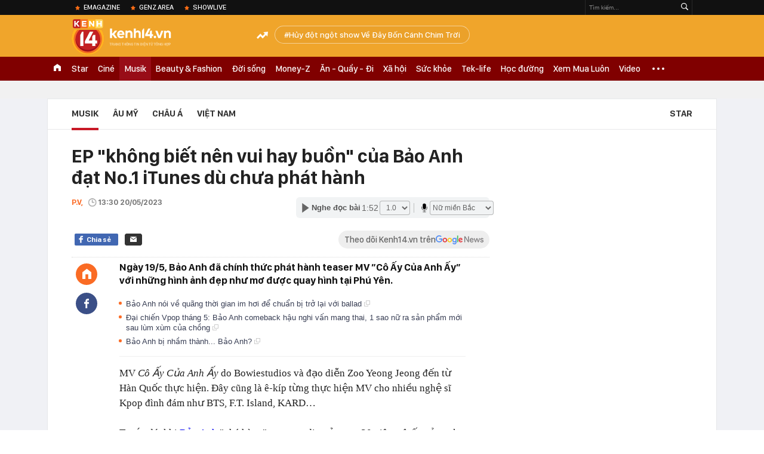

--- FILE ---
content_type: text/html; charset=utf-8
request_url: https://kenh14.vn/ajax-loadmore-bottom-detail/2153.chn
body_size: 8711
content:
<div class="clearfix nbdetail">
    <div class="kds-hot-daily clearfix" id="ulTinNoiBat_v2" data-marked-zoneid="k14_detail_tin_noi_bat">
        <h3 class="kds-title mt-40">Tin nổi bật kenh 14</h3>
        <div class="knd-wrapperv2 clearfix mt-20">
            <div id="k14_detail_tinnoibat_per"></div>
        </div>
        <div style="position: absolute; top: 0; right: -343px; z-index: 2">
            <div class="adk14-sticky-right">
                <div id="admzone35871"></div>
    <script>
        if (pageSettings.allow3rd) {
            'undefined' == typeof admicroAD.show ? admicroAD.unit.push(function () { admicroAD.show('admzone35871') }) : admicroAD.show('admzone35871');
        }
    </script>

            </div>
            <div class="ads-sponsor type-2 adm-hidden">
                <div id="admsection7"></div>
            </div>
        </div>
    </div>
    <div class="clearfix">
        <!-- Begin .kds-new-stream-wrapper -->
        <div class="knswli k14-videoUpdate">
    <div class="k14-videoUpdate-wrapper horizonVid">
        <div class="videoUpdate-left">
            <div class="content-video">
                <div class="iframe-wraper knswlic-welax">
                    <div class="VCSortableInPreviewMode" type="VideoStream" embed-type="4"
                         data-item-id="377005"
                         data-vid="kenh14cdn.com/203336854389633024/2026/1/23/nho-co-tren-ruong-nong-dan-ta-hoa-phat-hien-hom-vang-75-ty-quyet-dinh-bat-ngo-phia-sau--vtc-news-1769145911251377042323.mp4"
                         data-info="c7447a9d84c66c6db516b15a2cd4c17a" data-location=""
                         data-ads="true" data-displaymode="1"
                         data-thumb="https://kenh14cdn.com/thumb_w/560/.v-thumb/203336854389633024/2026/1/23/nho-co-tren-ruong-nong-dan-ta-hoa-phat-hien-hom-vang-75-ty-quyet-dinh-bat-ngo-phia-sau--vtc-news-1769145911251377042323.mp4.jpg"
                         data-contentid="" data-share=""
                         data-namespace="kenh14" data-width="660px" data-height="370px">
                    </div>
                </div>
            </div>
        </div>
        <div class="videoUpdate-right knswlic-welax">
            <div class="vr-content_info">
                <div class="info-heading">
















                    <div class="ih-time" title="2026-01-23T12:25:00"
                         data-second="2026-01-23T12:25:00"></div>
                </div>
                <div class="info-content">
                    <div class="ic-top">
                        <a href="https://video.kenh14.vn/dang-nho-co-nong-dan-trung-quoc-phat-hien-kho-bau-75-ty-dong-377005.chn" title="Đang nhổ cỏ, nông dân Trung Quốc phát hiện kho báu 75 tỷ đồng" target="_blank"
                           class="ict-title">Đang nhổ cỏ, nông dân Trung Quốc phát hiện kho báu 75 tỷ đồng</a>
                        <span class="knswli-view">
                                        <svg width="17" height="10" viewBox="0 0 17 10" fill="none"
                                             xmlns="http://www.w3.org/2000/svg">
                                            <path
                                                d="M8.5 0C3.74881 0 0 4.99968 0 4.99968C0 4.99968 3.74881 10 8.5 10C12.133 10 17 4.99968 17 4.99968C17 4.99968 12.133 0 8.5 0ZM8.5 8.11459C6.83148 8.11459 5.47337 6.71722 5.47337 4.99968C5.47337 3.28213 6.83148 1.88411 8.5 1.88411C10.1685 1.88411 11.5266 3.28213 11.5266 4.99968C11.5266 6.71722 10.1685 8.11459 8.5 8.11459ZM8.5 3.18102C8.26522 3.17646 8.03192 3.22012 7.81372 3.30945C7.59553 3.39878 7.39682 3.53199 7.22922 3.70129C7.06162 3.87059 6.92849 4.07258 6.8376 4.29546C6.74672 4.51834 6.69991 4.75763 6.69991 4.99935C6.69991 5.24107 6.74672 5.48036 6.8376 5.70324C6.92849 5.92612 7.06162 6.12812 7.22922 6.29741C7.39682 6.46671 7.59553 6.59992 7.81372 6.68925C8.03192 6.77858 8.26522 6.82224 8.5 6.81768C8.96271 6.80869 9.40352 6.61316 9.72766 6.27314C10.0518 5.93311 10.2334 5.47574 10.2334 4.99935C10.2334 4.52296 10.0518 4.06559 9.72766 3.72557C9.40352 3.38554 8.96271 3.19002 8.5 3.18102Z"
                                                fill="#888888"/>
                                        </svg>
                                        <label class="need-get-view" data-key="c7447a9d84c66c6db516b15a2cd4c17a"
                                               rel="kenh14cdn.com/203336854389633024/2026/1/23/nho-co-tren-ruong-nong-dan-ta-hoa-phat-hien-hom-vang-75-ty-quyet-dinh-bat-ngo-phia-sau--vtc-news-1769145911251377042323.mp4">0</label></span>
                        <div class="ict-des">
                            <p class="ictd-txt">
                                <a href="https://video.kenh14.vnhttps://video.kenh14.vn/video-news.chn" target="_blank"
                                   class="ictd-link"
                                   title="Video News">
                                    Video News
                                </a>
                                · Đang làm cỏ, người đàn ông tại tỉnh Sơn Tây, Trung Quốc bất ngờ đào được kho hòm vàng trị giá 75 tỷ đồng và hành động sau đó khiến ai cũng bất ngờ.
                            </p>
                        </div>
                    </div>

                                        <div class="ic-bottom">
                        <span class="read-more">Xem thêm</span>
                        <a href="https://video.kenh14.vn/khong-phai-xe-gia-re-xe-cu-tien-ty-moi-la-ngoi-sao-nam-2025-377044.chn" target="_blank" class="related-news" title="Không phải xe giá rẻ, xe cũ tiền tỷ mới là ‘ngôi sao’ năm 2025
">
                            <span class="rn-thumb">
                                <i>
                                    <img loading="lazy" src="https://kenh14cdn.com/zoom/80_100/203336854389633024/2026/1/24/10958-1769258331428838475656.jpg" alt="Không phải xe giá rẻ, xe cũ tiền tỷ mới là ‘ngôi sao’ năm 2025
">
                                </i>
                                <span class="play-icn">
                                    <svg width="30" height="30" viewBox="0 0 30 30" fill="none" xmlns="http://www.w3.org/2000/svg">
                                        <path d="M15 30C6.71652 30 0 23.2835 0 15C0 6.71652 6.71652 0 15 0C23.2835 0 30 6.71652 30 15C30 23.2835 23.2835 30 15 30ZM19.8248 14.769L12.5123 9.44866C12.4722 9.41986 12.4249 9.40265 12.3757 9.39896C12.3265 9.39526 12.2772 9.4052 12.2332 9.42769C12.1893 9.45018 12.1524 9.48435 12.1266 9.52645C12.1008 9.56854 12.0871 9.61693 12.0871 9.6663V20.3002C12.0869 20.3497 12.1004 20.3982 12.1262 20.4405C12.1519 20.4827 12.1888 20.517 12.2329 20.5395C12.2769 20.5621 12.3263 20.572 12.3756 20.5682C12.425 20.5643 12.4722 20.5469 12.5123 20.5179L19.8248 15.2009C19.8593 15.1765 19.8875 15.1441 19.907 15.1065C19.9264 15.0689 19.9366 15.0272 19.9366 14.9849C19.9366 14.9426 19.9264 14.9009 19.907 14.8633C19.8875 14.8258 19.8593 14.7934 19.8248 14.769Z" fill="white" />
                                    </svg>
                                </span>
                            </span>
                            <span class="rn-info">Không phải xe giá rẻ, xe cũ tiền tỷ mới là ‘ngôi sao’ năm 2025
</span>
                        </a>
                    </div>
                                    </div>
            </div>
        </div>
    </div>
</div>
<script>
    (runinit = window.runinit || []).push(function () {
        $('.k14-videoUpdate .k14-videoUpdate-wrapper .videoUpdate-right .vr-content_info .info-content .ic-top .ict-des .ictd-txt').trimLine(4);
        $('.k14-videoUpdate .k14-videoUpdate-wrapper .videoUpdate-right .vr-content_info .info-heading .ih-time').timeago();
    });
</script>
        <div class="kds-new-stream-wrapper listpopup">
            <div class="kds-title mb-0">Đọc thêm</div>
            <div id="aiservice-readmore" data-callback="callbackInitDetail"></div>
            <div class="knswli dark dbl clearfix" id="liDungBoLo" data-cd-key="highestviewnews:zoneid2153hour48">
    <div class="knswli-object-wrapper " data-marked-zoneid ="k14_dung_bo_lo">
        <h3 class="knswli-object-title"><span class="sprite icon"></span> Đừng bỏ lỡ</h3>
        <div class="knswli-object-content" id="dbl">
            <div class="knswli-object-list swiper-wrapper">
                                                            <div class="koli swiper-slide">
                            <a href="/ca-nuoc-nin-tho-truoc-su-tro-lai-cua-my-nhan-dep-nhat-showbiz-dep-den-muc-anh-nang-cung-phai-uu-ai-215260123135010321.chn" class="koli-ava show-popup visit-popup knswa_border inited-timeline-popup" newsid="215260123135010321"
                               newstype="0" title="Cả nước nín thở trước sự trở lại của mỹ nhân đẹp nhất showbiz: Đẹp đến mức ánh nắng cũng phải ưu ái" data-box="no-react" data-popup-url="/ca-nuoc-nin-tho-truoc-su-tro-lai-cua-my-nhan-dep-nhat-showbiz-dep-den-muc-anh-nang-cung-phai-uu-ai-215260123135010321.chn">
                                <video autoplay="true" muted loop playsinline
               class="lozad-video"
               poster="https://kenh14cdn.com/zoom/260_161/203336854389633024/2026/1/23/ezgifcom-speed-35-17691508160351640912290-139-0-499-576-crop-1769150837309832845812.gif.png" alt="Cả nước nín thở trước sự trở lại của mỹ nhân đẹp nhất showbiz: Đẹp đến mức ánh nắng cũng phải ưu ái"
               data-src="https://kenh14cdn.com/203336854389633024/2026/1/23/ezgifcom-speed-35-17691508160351640912290-139-0-499-576-crop-1769150837309832845812.gif.mp4"
               type="video/mp4">
        </video>
                                </a>
                            <h4 class="koli-title">
                                <a href="/ca-nuoc-nin-tho-truoc-su-tro-lai-cua-my-nhan-dep-nhat-showbiz-dep-den-muc-anh-nang-cung-phai-uu-ai-215260123135010321.chn" title="Cả nước nín thở trước sự trở lại của mỹ nhân đẹp nhất showbiz: Đẹp đến mức ánh nắng cũng phải ưu ái" data-popup-url="/ca-nuoc-nin-tho-truoc-su-tro-lai-cua-my-nhan-dep-nhat-showbiz-dep-den-muc-anh-nang-cung-phai-uu-ai-215260123135010321.chn" class="show-popup visit-popup">
                                    Cả nước nín thở trước sự trở lại của mỹ nhân đẹp nhất showbiz: Đẹp đến mức ánh nắng cũng phải ưu ái
                                </a>
                            </h4>
                        </div>
                                            <div class="koli swiper-slide">
                            <a href="/thuong-uy-quan-doi-dat-show-nhat-hien-nay-nu-than-mo-man-concert-quoc-gia-giong-hat-cang-nghe-cang-thich-215260123182921546.chn" class="koli-ava show-popup visit-popup knswa_border inited-timeline-popup" newsid="215260123182921546"
                               newstype="0" title="Thượng uý Quân đội đắt show nhất hiện nay: Nữ thần mở màn concert quốc gia, giọng hát càng nghe càng thích" data-box="no-react" data-popup-url="/thuong-uy-quan-doi-dat-show-nhat-hien-nay-nu-than-mo-man-concert-quoc-gia-giong-hat-cang-nghe-cang-thich-215260123182921546.chn">
                                <video autoplay="true" muted loop playsinline
               class="lozad-video"
               poster="https://kenh14cdn.com/zoom/260_161/203336854389633024/2026/1/23/avatar1769167263817-1769167264532286230997.gif.png" alt="Thượng uý Quân đội đắt show nhất hiện nay: Nữ thần mở màn concert quốc gia, giọng hát càng nghe càng thích"
               data-src="https://kenh14cdn.com/203336854389633024/2026/1/23/avatar1769167263817-1769167264532286230997.gif.mp4"
               type="video/mp4">
        </video>
                                </a>
                            <h4 class="koli-title">
                                <a href="/thuong-uy-quan-doi-dat-show-nhat-hien-nay-nu-than-mo-man-concert-quoc-gia-giong-hat-cang-nghe-cang-thich-215260123182921546.chn" title="Thượng uý Quân đội đắt show nhất hiện nay: Nữ thần mở màn concert quốc gia, giọng hát càng nghe càng thích" data-popup-url="/thuong-uy-quan-doi-dat-show-nhat-hien-nay-nu-than-mo-man-concert-quoc-gia-giong-hat-cang-nghe-cang-thich-215260123182921546.chn" class="show-popup visit-popup">
                                    Thượng uý Quân đội đắt show nhất hiện nay: Nữ thần mở màn concert quốc gia, giọng hát càng nghe càng thích
                                </a>
                            </h4>
                        </div>
                                            <div class="koli swiper-slide">
                            <a href="/duoc-si-tien-lam-on-dung-lai-di-215260123165457318.chn" class="koli-ava show-popup visit-popup knswa_border inited-timeline-popup" newsid="215260123165457318"
                               newstype="0" title="Dược Sĩ Tiến làm ơn dừng lại đi!" data-box="no-react" data-popup-url="/duoc-si-tien-lam-on-dung-lai-di-215260123165457318.chn">
                                <video autoplay="true" muted loop playsinline
               class="lozad-video"
               poster="https://kenh14cdn.com/zoom/260_161/203336854389633024/2026/1/23/thiet-ke-chua-co-ten-4-17691620656871871265433.gif.png" alt="Dược Sĩ Tiến làm ơn dừng lại đi!"
               data-src="https://kenh14cdn.com/203336854389633024/2026/1/23/thiet-ke-chua-co-ten-4-17691620656871871265433.gif.mp4"
               type="video/mp4">
        </video>
                                </a>
                            <h4 class="koli-title">
                                <a href="/duoc-si-tien-lam-on-dung-lai-di-215260123165457318.chn" title="Dược Sĩ Tiến làm ơn dừng lại đi!" data-popup-url="/duoc-si-tien-lam-on-dung-lai-di-215260123165457318.chn" class="show-popup visit-popup">
                                    Dược Sĩ Tiến làm ơn dừng lại đi!
                                </a>
                            </h4>
                        </div>
                                            <div class="koli swiper-slide">
                            <a href="/dieu-it-biet-ve-chau-trai-cuu-bo-truong-bo-van-hoa-co-may-tao-hit-noi-tieng-ca-trung-quoc-ban-gai-xinh-nhu-hoa-hau-215260124085034595.chn" class="koli-ava show-popup visit-popup knswa_border inited-timeline-popup" newsid="215260124085034595"
                               newstype="0" title="Điều ít biết về cháu trai cựu Bộ trưởng Bộ Văn hóa: “Cỗ máy tạo hit” nổi tiếng cả Trung Quốc, bạn gái xinh như Hoa hậu" data-box="no-react" data-popup-url="/dieu-it-biet-ve-chau-trai-cuu-bo-truong-bo-van-hoa-co-may-tao-hit-noi-tieng-ca-trung-quoc-ban-gai-xinh-nhu-hoa-hau-215260124085034595.chn">
                                <video autoplay="true" muted loop playsinline
               class="lozad-video"
               poster="https://kenh14cdn.com/zoom/260_161/203336854389633024/2026/1/24/avatar1769219233166-17692192336181773687494.gif.png" alt="Điều ít biết về cháu trai cựu Bộ trưởng Bộ Văn hóa: “Cỗ máy tạo hit” nổi tiếng cả Trung Quốc, bạn gái xinh như Hoa hậu"
               data-src="https://kenh14cdn.com/203336854389633024/2026/1/24/avatar1769219233166-17692192336181773687494.gif.mp4"
               type="video/mp4">
        </video>
                                </a>
                            <h4 class="koli-title">
                                <a href="/dieu-it-biet-ve-chau-trai-cuu-bo-truong-bo-van-hoa-co-may-tao-hit-noi-tieng-ca-trung-quoc-ban-gai-xinh-nhu-hoa-hau-215260124085034595.chn" title="Điều ít biết về cháu trai cựu Bộ trưởng Bộ Văn hóa: “Cỗ máy tạo hit” nổi tiếng cả Trung Quốc, bạn gái xinh như Hoa hậu" data-popup-url="/dieu-it-biet-ve-chau-trai-cuu-bo-truong-bo-van-hoa-co-may-tao-hit-noi-tieng-ca-trung-quoc-ban-gai-xinh-nhu-hoa-hau-215260124085034595.chn" class="show-popup visit-popup">
                                    Điều ít biết về cháu trai cựu Bộ trưởng Bộ Văn hóa: “Cỗ máy tạo hit” nổi tiếng cả Trung Quốc, bạn gái xinh như Hoa hậu
                                </a>
                            </h4>
                        </div>
                                            <div class="koli swiper-slide">
                            <a href="/nu-thieu-ta-quan-doi-tre-nhat-viet-nam-co-ca-khuc-duoc-ca-mxh-cover-mat-8-nam-moi-viral-21526012307504064.chn" class="koli-ava show-popup visit-popup knswa_border inited-timeline-popup" newsid="21526012307504064"
                               newstype="0" title="Nữ thiếu tá quân đội trẻ nhất Việt Nam có ca khúc được cả MXH cover, mất 8 năm mới viral" data-box="no-react" data-popup-url="/nu-thieu-ta-quan-doi-tre-nhat-viet-nam-co-ca-khuc-duoc-ca-mxh-cover-mat-8-nam-moi-viral-21526012307504064.chn">
                                <video autoplay="true" muted loop playsinline
               class="lozad-video"
               poster="https://kenh14cdn.com/zoom/260_161/203336854389633024/2026/1/23/edongsongtuoitho-casi-hongduyen-aquansaomai2015online-video-cuttercom-ezgifcom-video-to-gif-converter-17691293230761046177315-0-26-450-746-crop-1769129335475840843689.gif.png" alt="Nữ thiếu tá quân đội trẻ nhất Việt Nam có ca khúc được cả MXH cover, mất 8 năm mới viral"
               data-src="https://kenh14cdn.com/203336854389633024/2026/1/23/edongsongtuoitho-casi-hongduyen-aquansaomai2015online-video-cuttercom-ezgifcom-video-to-gif-converter-17691293230761046177315-0-26-450-746-crop-1769129335475840843689.gif.mp4"
               type="video/mp4">
        </video>
                                </a>
                            <h4 class="koli-title">
                                <a href="/nu-thieu-ta-quan-doi-tre-nhat-viet-nam-co-ca-khuc-duoc-ca-mxh-cover-mat-8-nam-moi-viral-21526012307504064.chn" title="Nữ thiếu tá quân đội trẻ nhất Việt Nam có ca khúc được cả MXH cover, mất 8 năm mới viral" data-popup-url="/nu-thieu-ta-quan-doi-tre-nhat-viet-nam-co-ca-khuc-duoc-ca-mxh-cover-mat-8-nam-moi-viral-21526012307504064.chn" class="show-popup visit-popup">
                                    Nữ thiếu tá quân đội trẻ nhất Việt Nam có ca khúc được cả MXH cover, mất 8 năm mới viral
                                </a>
                            </h4>
                        </div>
                                            <div class="koli swiper-slide">
                            <a href="/su-het-thoi-cua-1-sao-hang-a-ra-nhac-khong-ai-doai-hoai-nay-bi-truy-to-ca-coi-mang-soc-215260123112802821.chn" class="koli-ava show-popup visit-popup knswa_border inited-timeline-popup" newsid="215260123112802821"
                               newstype="0" title="Sự hết thời của 1 sao hạng A: Ra nhạc không ai đoái hoài, nay bị truy tố cả cõi mạng sốc" data-box="no-react" data-popup-url="/su-het-thoi-cua-1-sao-hang-a-ra-nhac-khong-ai-doai-hoai-nay-bi-truy-to-ca-coi-mang-soc-215260123112802821.chn">
                                <video autoplay="true" muted loop playsinline
               class="lozad-video"
               poster="https://kenh14cdn.com/zoom/260_161/203336854389633024/2026/1/23/avatar1769142235306-1769142235894672592550.gif.png" alt="Sự hết thời của 1 sao hạng A: Ra nhạc không ai đoái hoài, nay bị truy tố cả cõi mạng sốc"
               data-src="https://kenh14cdn.com/203336854389633024/2026/1/23/avatar1769142235306-1769142235894672592550.gif.mp4"
               type="video/mp4">
        </video>
                                </a>
                            <h4 class="koli-title">
                                <a href="/su-het-thoi-cua-1-sao-hang-a-ra-nhac-khong-ai-doai-hoai-nay-bi-truy-to-ca-coi-mang-soc-215260123112802821.chn" title="Sự hết thời của 1 sao hạng A: Ra nhạc không ai đoái hoài, nay bị truy tố cả cõi mạng sốc" data-popup-url="/su-het-thoi-cua-1-sao-hang-a-ra-nhac-khong-ai-doai-hoai-nay-bi-truy-to-ca-coi-mang-soc-215260123112802821.chn" class="show-popup visit-popup">
                                    Sự hết thời của 1 sao hạng A: Ra nhạc không ai đoái hoài, nay bị truy tố cả cõi mạng sốc
                                </a>
                            </h4>
                        </div>
                                            <div class="koli swiper-slide">
                            <a href="/tan-binh-vbiz-vua-chao-san-da-ban-sach-6500-ban-gan-tram-nghin-luot-quan-tam-thu-hut-fan-tu-12-quoc-gia-215260123180556956.chn" class="koli-ava show-popup visit-popup knswa_border inited-timeline-popup" newsid="215260123180556956"
                               newstype="0" title="Tân binh Vbiz vừa chào sân đã bán sạch 6.500 bản, gần trăm nghìn lượt quan tâm, thu hút fan từ 12 quốc gia" data-box="no-react" data-popup-url="/tan-binh-vbiz-vua-chao-san-da-ban-sach-6500-ban-gan-tram-nghin-luot-quan-tam-thu-hut-fan-tu-12-quoc-gia-215260123180556956.chn">
                                <video autoplay="true" muted loop playsinline
               class="lozad-video"
               poster="https://kenh14cdn.com/zoom/260_161/203336854389633024/2026/1/23/thiet-ke-chua-co-ten-4-17691662218531314356564.gif.png" alt="Tân binh Vbiz vừa chào sân đã bán sạch 6.500 bản, gần trăm nghìn lượt quan tâm, thu hút fan từ 12 quốc gia"
               data-src="https://kenh14cdn.com/203336854389633024/2026/1/23/thiet-ke-chua-co-ten-4-17691662218531314356564.gif.mp4"
               type="video/mp4">
        </video>
                                </a>
                            <h4 class="koli-title">
                                <a href="/tan-binh-vbiz-vua-chao-san-da-ban-sach-6500-ban-gan-tram-nghin-luot-quan-tam-thu-hut-fan-tu-12-quoc-gia-215260123180556956.chn" title="Tân binh Vbiz vừa chào sân đã bán sạch 6.500 bản, gần trăm nghìn lượt quan tâm, thu hút fan từ 12 quốc gia" data-popup-url="/tan-binh-vbiz-vua-chao-san-da-ban-sach-6500-ban-gan-tram-nghin-luot-quan-tam-thu-hut-fan-tu-12-quoc-gia-215260123180556956.chn" class="show-popup visit-popup">
                                    Tân binh Vbiz vừa chào sân đã bán sạch 6.500 bản, gần trăm nghìn lượt quan tâm, thu hút fan từ 12 quốc gia
                                </a>
                            </h4>
                        </div>
                                            <div class="koli swiper-slide">
                            <a href="/anh-tu-cho-phep-dung-mien-phi-ca-khuc-thua-dang-khong-can-lien-he-215260123084841022.chn" class="koli-ava show-popup visit-popup knswa_border inited-timeline-popup" newsid="215260123084841022"
                               newstype="0" title="Anh Tú cho phép dùng miễn phí ca khúc Thưa Đảng, không cần liên hệ" data-box="no-react" data-popup-url="/anh-tu-cho-phep-dung-mien-phi-ca-khuc-thua-dang-khong-can-lien-he-215260123084841022.chn">
                                <video autoplay="true" muted loop playsinline
               class="lozad-video"
               poster="https://kenh14cdn.com/zoom/260_161/203336854389633024/2026/1/23/chrome-capture-2026-01-23-1769128431025471667802-1769132741362-1769132742696802263179-0-24-373-621-crop-176913284038512327852.gif.png" alt="Anh Tú cho phép dùng miễn phí ca khúc Thưa Đảng, không cần liên hệ"
               data-src="https://kenh14cdn.com/203336854389633024/2026/1/23/chrome-capture-2026-01-23-1769128431025471667802-1769132741362-1769132742696802263179-0-24-373-621-crop-176913284038512327852.gif.mp4"
               type="video/mp4">
        </video>
                                </a>
                            <h4 class="koli-title">
                                <a href="/anh-tu-cho-phep-dung-mien-phi-ca-khuc-thua-dang-khong-can-lien-he-215260123084841022.chn" title="Anh Tú cho phép dùng miễn phí ca khúc Thưa Đảng, không cần liên hệ" data-popup-url="/anh-tu-cho-phep-dung-mien-phi-ca-khuc-thua-dang-khong-can-lien-he-215260123084841022.chn" class="show-popup visit-popup">
                                    Anh Tú cho phép dùng miễn phí ca khúc Thưa Đảng, không cần liên hệ
                                </a>
                            </h4>
                        </div>
                                            <div class="koli swiper-slide">
                            <a href="/nguoi-phu-nu-tre-nhat-duoc-vinh-danh-tai-dai-sanh-danh-vong-nhac-si-215260122220233171.chn" class="koli-ava show-popup visit-popup knswa_border inited-timeline-popup" newsid="215260122220233171"
                               newstype="0" title="Người phụ nữ trẻ nhất được vinh danh tại Đại sảnh Danh vọng Nhạc sĩ" data-box="no-react" data-popup-url="/nguoi-phu-nu-tre-nhat-duoc-vinh-danh-tai-dai-sanh-danh-vong-nhac-si-215260122220233171.chn">
                                <video autoplay="true" muted loop playsinline
               class="lozad-video"
               poster="https://kenh14cdn.com/zoom/260_161/203336854389633024/2026/1/22/verter-2026-01-22t170717568-1769076711154902596539-321-0-681-576-crop-1769076725912879296262-1769093982140-176909398239312356-0-0-477-764-crop-17690940375711174813025.gif.png" alt="Người phụ nữ trẻ nhất được vinh danh tại Đại sảnh Danh vọng Nhạc sĩ"
               data-src="https://kenh14cdn.com/203336854389633024/2026/1/22/verter-2026-01-22t170717568-1769076711154902596539-321-0-681-576-crop-1769076725912879296262-1769093982140-176909398239312356-0-0-477-764-crop-17690940375711174813025.gif.mp4"
               type="video/mp4">
        </video>
                                </a>
                            <h4 class="koli-title">
                                <a href="/nguoi-phu-nu-tre-nhat-duoc-vinh-danh-tai-dai-sanh-danh-vong-nhac-si-215260122220233171.chn" title="Người phụ nữ trẻ nhất được vinh danh tại Đại sảnh Danh vọng Nhạc sĩ" data-popup-url="/nguoi-phu-nu-tre-nhat-duoc-vinh-danh-tai-dai-sanh-danh-vong-nhac-si-215260122220233171.chn" class="show-popup visit-popup">
                                    Người phụ nữ trẻ nhất được vinh danh tại Đại sảnh Danh vọng Nhạc sĩ
                                </a>
                            </h4>
                        </div>
                                            <div class="koli swiper-slide">
                            <a href="/ai-dang-thong-tri-cuoc-choi-tien-ty-nhac-viet-215260123145819335.chn" class="koli-ava show-popup visit-popup knswa_border inited-timeline-popup" newsid="215260123145819335"
                               newstype="0" title="Ai đang thống trị cuộc chơi tiền tỷ nhạc Việt" data-box="no-react" data-popup-url="/ai-dang-thong-tri-cuoc-choi-tien-ty-nhac-viet-215260123145819335.chn">
                                <img loading="lazy" width="100%" height="100%" src="https://kenh14cdn.com/zoom/260_161/203336854389633024/2026/1/23/avatar1769154823072-17691548234912056187501.webp" alt="Ai đang thống trị cuộc chơi tiền tỷ nhạc Việt" srcset="https://kenh14cdn.com/zoom/260_161/203336854389633024/2026/1/23/avatar1769154823072-17691548234912056187501.webp 1x,https://kenh14cdn.com/zoom/520_322/203336854389633024/2026/1/23/avatar1769154823072-17691548234912056187501.webp 2x">
                                </a>
                            <h4 class="koli-title">
                                <a href="/ai-dang-thong-tri-cuoc-choi-tien-ty-nhac-viet-215260123145819335.chn" title="Ai đang thống trị cuộc chơi tiền tỷ nhạc Việt" data-popup-url="/ai-dang-thong-tri-cuoc-choi-tien-ty-nhac-viet-215260123145819335.chn" class="show-popup visit-popup">
                                    Ai đang thống trị cuộc chơi tiền tỷ nhạc Việt
                                </a>
                            </h4>
                        </div>
                                                </div>
            <div class="swiper-pagination"></div>
            <div class="swiper-button-next"></div>
            <div class="swiper-button-prev"></div>
        </div>

    </div>
</div>
            <div class="knswli dark video clearfix" id="liVideo1" data-marked-zoneid="k14_category_video">
    <div class="knswli-object-wrapper-2">
        <div class="w1040 knswli-video-wrapper clearfix" style="width:100% !important">
            <div id="adm_list_player_box" style="">
            </div>

        </div>
    </div>

    <div style="position: absolute;top: 170px;right: -340px;display: block;">
        <div id="admzone35896"></div>
        <script>admicroAD.unit.push(function () {
                admicroAD.show('admzone35896')
            });  </script>
    </div>
</div>
            <li class='knswli light trend clearfix' id='liNewsMostView' data-marked-zoneid='k14_detail_dang_duoc_quan_tam'
        data-cd-key="highestviewnews:zoneid0hour24">
        <div class='knswli-object-wrapper swiper-container'>
            <h3 class='knswli-object-title'>
                <span class='sprite icon'></span>
                Đang được quan tâm
            </h3>
            <div class='knswli-object-content'>
                <ul class='knswli-object-list swiper-wrapper'>
                                            <li class='koli swiper-slide'>
                            <a data-popup-url="/bieu-cam-soc-cua-co-dong-vien-han-quoc-khi-nhin-cao-van-binh-can-pha-bong-len-thang-hot-search-215260124083034039.chn"
                               data-box="no-react"
                               href='/bieu-cam-soc-cua-co-dong-vien-han-quoc-khi-nhin-cao-van-binh-can-pha-bong-len-thang-hot-search-215260124083034039.chn'
                               class='koli-ava show-popup visit-popup knswa_border'
                               newsid='215260124083034039'
                               title='Biểu cảm SỐC của cổ động viên Hàn Quốc khi nhìn Cao Văn Bình cản phá bóng lên thẳng hot search'>
                                <img loading='lazy'
                                     src='https://kenh14cdn.com/zoom/260_163/203336854389633024/2026/1/24/thumb-photo2026-01-2409-05-04-17692204295331185795045-17692204312221485205656-107-241-664-1132-crop-17692204474161291043530.jpg'
                                     alt='Biểu cảm SỐC của cổ động viên Hàn Quốc khi nhìn Cao Văn Bình cản phá bóng lên thẳng hot search'>









                            </a>
                            <h4 class='koli-title'>
                                <a class="show-popup visit-popup"
                                   data-popup-url="/bieu-cam-soc-cua-co-dong-vien-han-quoc-khi-nhin-cao-van-binh-can-pha-bong-len-thang-hot-search-215260124083034039.chn"
                                   data-box="no-react"
                                   href='/bieu-cam-soc-cua-co-dong-vien-han-quoc-khi-nhin-cao-van-binh-can-pha-bong-len-thang-hot-search-215260124083034039.chn'
                                   title='Biểu cảm SỐC của cổ động viên Hàn Quốc khi nhìn Cao Văn Bình cản phá bóng lên thẳng hot search'>
                                    Biểu cảm SỐC của cổ động viên Hàn Quốc khi nhìn Cao Văn Bình cản phá bóng lên thẳng hot search
                                </a>
                            </h4>
                        </li>
                                            <li class='koli swiper-slide'>
                            <a data-popup-url="/cach-so-7-dinh-menh-cua-dinh-bac-gan-chat-voi-tran-u23-viet-nam-da-bai-u23-han-quoc-gianh-hcd-chau-a-215260124072143762.chn"
                               data-box="no-react"
                               href='/cach-so-7-dinh-menh-cua-dinh-bac-gan-chat-voi-tran-u23-viet-nam-da-bai-u23-han-quoc-gianh-hcd-chau-a-215260124072143762.chn'
                               class='koli-ava show-popup visit-popup knswa_border'
                               newsid='215260124072143762'
                               title='Cách số 7 định mệnh của Đình Bắc gắn chặt với trận U23 Việt Nam đả bại U23 Hàn Quốc, giành HCĐ châu Á'>
                                <img loading='lazy'
                                     src='https://kenh14cdn.com/zoom/260_163/203336854389633024/2026/1/24/avatar1769214034774-17692140350931874400045-0-45-487-824-crop-17692140454992087705329.jpg'
                                     alt='Cách số 7 định mệnh của Đình Bắc gắn chặt với trận U23 Việt Nam đả bại U23 Hàn Quốc, giành HCĐ châu Á'>









                            </a>
                            <h4 class='koli-title'>
                                <a class="show-popup visit-popup"
                                   data-popup-url="/cach-so-7-dinh-menh-cua-dinh-bac-gan-chat-voi-tran-u23-viet-nam-da-bai-u23-han-quoc-gianh-hcd-chau-a-215260124072143762.chn"
                                   data-box="no-react"
                                   href='/cach-so-7-dinh-menh-cua-dinh-bac-gan-chat-voi-tran-u23-viet-nam-da-bai-u23-han-quoc-gianh-hcd-chau-a-215260124072143762.chn'
                                   title='Cách số 7 định mệnh của Đình Bắc gắn chặt với trận U23 Việt Nam đả bại U23 Hàn Quốc, giành HCĐ châu Á'>
                                    Cách số 7 định mệnh của Đình Bắc gắn chặt với trận U23 Việt Nam đả bại U23 Hàn Quốc, giành HCĐ châu Á
                                </a>
                            </h4>
                        </li>
                                            <li class='koli swiper-slide'>
                            <a data-popup-url="/visual-sang-bung-cua-cao-van-binh-thu-mon-hoa-nguoi-hung-giup-u23-viet-nam-gianh-hang-3-u23-chau-a-215260124011258744.chn"
                               data-box="no-react"
                               href='/visual-sang-bung-cua-cao-van-binh-thu-mon-hoa-nguoi-hung-giup-u23-viet-nam-gianh-hang-3-u23-chau-a-215260124011258744.chn'
                               class='koli-ava show-popup visit-popup knswa_border'
                               newsid='215260124011258744'
                               title='Visual sáng bừng của Cao Văn Bình: Thủ môn hoá &quot;người hùng&quot; giúp U23 Việt Nam giành hạng 3 U23 châu Á'>
                                <img loading='lazy'
                                     src='https://kenh14cdn.com/zoom/260_163/203336854389633024/2026/1/23/57902613613140122271894346803538210541003720n-176919173166691536395-1769191889198-17691918894071765139534-388-0-1302-1462-crop-17691919229971327784663.jpg'
                                     alt='Visual sáng bừng của Cao Văn Bình: Thủ môn hoá &quot;người hùng&quot; giúp U23 Việt Nam giành hạng 3 U23 châu Á'>









                            </a>
                            <h4 class='koli-title'>
                                <a class="show-popup visit-popup"
                                   data-popup-url="/visual-sang-bung-cua-cao-van-binh-thu-mon-hoa-nguoi-hung-giup-u23-viet-nam-gianh-hang-3-u23-chau-a-215260124011258744.chn"
                                   data-box="no-react"
                                   href='/visual-sang-bung-cua-cao-van-binh-thu-mon-hoa-nguoi-hung-giup-u23-viet-nam-gianh-hang-3-u23-chau-a-215260124011258744.chn'
                                   title='Visual sáng bừng của Cao Văn Bình: Thủ môn hoá &quot;người hùng&quot; giúp U23 Việt Nam giành hạng 3 U23 châu Á'>
                                    Visual sáng bừng của Cao Văn Bình: Thủ môn hoá &quot;người hùng&quot; giúp U23 Việt Nam giành hạng 3 U23 châu Á
                                </a>
                            </h4>
                        </li>
                                            <li class='koli swiper-slide'>
                            <a data-popup-url="/canh-bao-nong-cong-an-thong-bao-den-nhung-ai-nhan-duoc-tin-nhan-zalo-sau-co-the-bi-rut-sach-tien-trong-tai-khoan-215260124153951581.chn"
                               data-box="no-react"
                               href='/canh-bao-nong-cong-an-thong-bao-den-nhung-ai-nhan-duoc-tin-nhan-zalo-sau-co-the-bi-rut-sach-tien-trong-tai-khoan-215260124153951581.chn'
                               class='koli-ava show-popup visit-popup knswa_border'
                               newsid='215260124153951581'
                               title='Cảnh báo nóng: Công an thông báo đến những ai nhận được tin nhắn Zalo sau có thể bị rút sạch tiền trong tài khoản'>
                                <img loading='lazy'
                                     src='https://kenh14cdn.com/zoom/260_163/203336854389633024/2026/1/24/avatar1769243932016-1769243932344524306738.jpg'
                                     alt='Cảnh báo nóng: Công an thông báo đến những ai nhận được tin nhắn Zalo sau có thể bị rút sạch tiền trong tài khoản'>









                            </a>
                            <h4 class='koli-title'>
                                <a class="show-popup visit-popup"
                                   data-popup-url="/canh-bao-nong-cong-an-thong-bao-den-nhung-ai-nhan-duoc-tin-nhan-zalo-sau-co-the-bi-rut-sach-tien-trong-tai-khoan-215260124153951581.chn"
                                   data-box="no-react"
                                   href='/canh-bao-nong-cong-an-thong-bao-den-nhung-ai-nhan-duoc-tin-nhan-zalo-sau-co-the-bi-rut-sach-tien-trong-tai-khoan-215260124153951581.chn'
                                   title='Cảnh báo nóng: Công an thông báo đến những ai nhận được tin nhắn Zalo sau có thể bị rút sạch tiền trong tài khoản'>
                                    Cảnh báo nóng: Công an thông báo đến những ai nhận được tin nhắn Zalo sau có thể bị rút sạch tiền trong tài khoản
                                </a>
                            </h4>
                        </li>
                                            <li class='koli swiper-slide'>
                            <a data-popup-url="/viec-dau-tien-u23-viet-nam-lam-khi-ve-nuoc-dinh-bac-muon-ngu-thai-son-an-pho-con-van-khang-moi-bat-ngo-21526012414464357.chn"
                               data-box="no-react"
                               href='/viec-dau-tien-u23-viet-nam-lam-khi-ve-nuoc-dinh-bac-muon-ngu-thai-son-an-pho-con-van-khang-moi-bat-ngo-21526012414464357.chn'
                               class='koli-ava show-popup visit-popup knswa_border'
                               newsid='21526012414464357'
                               title='Việc đầu tiên U23 Việt Nam làm khi về nước: Đình Bắc muốn ngủ, Thái Sơn ăn phở còn Văn Khang mới bất ngờ'>
                                <img loading='lazy'
                                     src='https://kenh14cdn.com/zoom/260_163/203336854389633024/2026/1/24/aff-70-17692407436301400094335-0-0-806-1290-crop-17692407479571429633753.png'
                                     alt='Việc đầu tiên U23 Việt Nam làm khi về nước: Đình Bắc muốn ngủ, Thái Sơn ăn phở còn Văn Khang mới bất ngờ'>









                            </a>
                            <h4 class='koli-title'>
                                <a class="show-popup visit-popup"
                                   data-popup-url="/viec-dau-tien-u23-viet-nam-lam-khi-ve-nuoc-dinh-bac-muon-ngu-thai-son-an-pho-con-van-khang-moi-bat-ngo-21526012414464357.chn"
                                   data-box="no-react"
                                   href='/viec-dau-tien-u23-viet-nam-lam-khi-ve-nuoc-dinh-bac-muon-ngu-thai-son-an-pho-con-van-khang-moi-bat-ngo-21526012414464357.chn'
                                   title='Việc đầu tiên U23 Việt Nam làm khi về nước: Đình Bắc muốn ngủ, Thái Sơn ăn phở còn Văn Khang mới bất ngờ'>
                                    Việc đầu tiên U23 Việt Nam làm khi về nước: Đình Bắc muốn ngủ, Thái Sơn ăn phở còn Văn Khang mới bất ngờ
                                </a>
                            </h4>
                        </li>
                                    </ul>
                <div class='swiper-pagination'></div>
                <!-- Add Arrows -->
                <div class='swiper-button-next'></div>
                <div class='swiper-button-prev'></div>
            </div>
        </div>
    </li>
        </div>

        <script type="text/javascript">
            //load tin noi bat per - Start
            (runinit = window.runinit || []).push(function () {
                loadJsAsync('https://js.aiservice.vn/rec/k14_detail_tinnoibat_per.js', callbackEr = function () {
                    new Image().src = 'https://formalhood.com/ev_anlz?dmn=' + encodeURIComponent(document.location.href) + '&bxid=643&iti=cbweb&elbl=k14_detail_tinnoibat_per.js&eval=404&ecat=monitorRecommend&eact=error&dmi=7&ui=' + cf_uidT + '&dg=' + getDguid();
                });
            });

            //load tin noi bat per - End

            if (!isLightHouse) {
                $('.welax').hide();
                (runinit = window.runinit || []).push(function () {
                    loadJsAsync('https://media1.admicro.vn/core/log_recommend.js', function () {
                    });
                    loadJsAsync('https://kenh14cdn.com/web_js/detail-stream-adm-05102022v1.min.js', function () {
                        InitTinNoiBat();
                        setTimeout(function (parameters) {
                            InitVideo(); //video
                        }, 2000);

                        InitDungBoLo();//dung bo lo
                        InitXemNhieuNhat(); //dang duoc quan tam
                        InitWeLax();
                        relatedNews.initTimelinePoppup('#ulTinNoiBat_v2');
                        relatedNews.initTimelinePoppup('#k14-detail-stream');
                    });

                    loadJsAsync('https://js.aiservice.vn/rec/kenh14-readmore.js');
                });
            }

            function callbackInitDetail() {
                console.log('callbackInitDetail');
                $('#aiservice-readmore #LoadNewsTimelineDetail .knswli').eq(14).after($('#liNewsMostView'));
                $('#aiservice-readmore #LoadNewsTimelineDetail .knswli').eq(10).before($('#liVideo1'));
                $('#aiservice-readmore #LoadNewsTimelineDetail .knswli').eq(5).before($('#liDungBoLo'));
            }

            $video_elements_in = $('.lozad-video');
            var videoObserver = lozad('.lozad-video', {
                threshold: 0.1,
                loaded: function (el) {
                }
            });
            videoObserver.observe();
        </script>
        <!-- End .kds-new-stream-wrapper -->
    </div>
</div>
<!--u: 25/01/2026 02:43:22 -->

--- FILE ---
content_type: text/html; charset=utf-8
request_url: https://kenh14.vn/ajax-trendingtag/2153.chn
body_size: 166
content:
<div data-cd-key="siteid215:objectembedbox:zoneid2153typeid1">
                    <li class="khwtht">
                <a href="/huy-dot-ngot-show-ve-day-bon-canh-chim-troi.html" title="Hủy đột ngột show Về Đây Bốn Cánh Chim Trời">Hủy đột ngột show Về Đây Bốn Cánh Chim Trời</a>
            </li>
            </div>
<!--u: 25/01/2026 02:38:47 -->

--- FILE ---
content_type: text/css
request_url: https://kenh14cdn.com/web_css/font.20062024.css
body_size: 88
content:
@font-face { font-family: 'SFD-Heavy'; font-display: swap; src: url('https://kenh14cdn.com/web_font/SFD-Bold.eot'); src: url('https://kenh14cdn.com/web_font/SFD-Bold.eot') format('embedded-opentype'), url('https://kenh14cdn.com/web_font/SFD-Bold.woff2'), url('https://kenh14cdn.com/web_font/SFD-Bold.woff') format('woff'), url('https://kenh14cdn.com/web_font/SFD-Bold.ttf') format('truetype'), url('https://kenh14cdn.com/web_font/SFD-Bold.svg#SFD-Bold') format('svg'); }
@font-face { font-family: 'SFD-SemiBold'; font-display: swap; src: url('https://kenh14cdn.com/web_font/SFD-Bold.eot'); src: url('https://kenh14cdn.com/web_font/SFD-Bold.eot') format('embedded-opentype'), url('https://kenh14cdn.com/web_font/SFD-Bold.woff2'), url('https://kenh14cdn.com/web_font/SFD-Bold.woff') format('woff'), url('https://kenh14cdn.com/web_font/SFD-Bold.ttf') format('truetype'), url('https://kenh14cdn.com/web_font/SFD-Bold.svg#SFD-Bold') format('svg'); }
@font-face { font-family: 'SFD-Bold'; font-display: swap; src: url('https://kenh14cdn.com/web_font/SFD-Bold.eot'); src: url('https://kenh14cdn.com/web_font/SFD-Bold.eot') format('embedded-opentype'), url('https://kenh14cdn.com/web_font/SFD-Bold.woff2'), url('https://kenh14cdn.com/web_font/SFD-Bold.woff') format('woff'), url('https://kenh14cdn.com/web_font/SFD-Bold.ttf') format('truetype'), url('https://kenh14cdn.com/web_font/SFD-Bold.svg#SFD-Bold') format('svg'); }
@font-face { font-family: 'SFD-Light'; font-display: swap; src: url('https://kenh14cdn.com/web_font/SFD-Light.eot'); src: url('https://kenh14cdn.com/web_font/SFD-Light.eot') format('embedded-opentype'), url('https://kenh14cdn.com/web_font/SFD-Light.woff2'), url('https://kenh14cdn.com/web_font/SFD-Light.woff') format('woff'), url('https://kenh14cdn.com/web_font/SFD-Light.ttf') format('truetype'), url('https://kenh14cdn.com/web_font/SFD-Light.svg#SFD-Light') format('svg'); }
@font-face { font-family: 'SFD-Medium'; font-display: swap; src: url('https://kenh14cdn.com/web_font/SFD-Medium.eot'); src: url('https://kenh14cdn.com/web_font/SFD-Medium.eot') format('embedded-opentype'), url('https://kenh14cdn.com/web_font/SFD-Medium.woff2'), url('https://kenh14cdn.com/web_font/SFD-Medium.woff') format('woff'), url('https://kenh14cdn.com/web_font/SFD-Medium.ttf') format('truetype'), url('https://kenh14cdn.com/web_font/SFD-Medium.svg#SFD-Medium') format('svg'); }


--- FILE ---
content_type: text/css
request_url: https://player.sohatv.vn/resource/concat/??,Kenh14Player/plugins/vastRemainingTimePlugin/vastRemainingTimePlugin.min.css?t=1601525028542,Kenh14Player/plugins/guidePlugin/guidePlugin.min.css?t=1601524832407,Kenh14Player/plugins/sharePlugin/sharePlugin.min.css?t=1627031228128,Kenh14Player/plugins/replayCountDown/replayCountDown.min.css?t=1601524370097,Kenh14Player/plugins/resizePlugin/resizePlugin.min.css?t=1744689158312,Kenh14Player/plugins/countdownPlugin/countdownPlugin.min.css?t=1764060643729,Kenh14Player/plugins/timelineThumbPlugin/timelineThumbPlugin.min.css?t=1601523124235,Kenh14Player/plugins/floatPlayerPlugin/floatPlayerPlugin.min.css?t=1679542874040,Kenh14Player/plugins/adsVastPlugin/adsVastPlugin.min.css?t=1757064304400,Kenh14Player/plugins/AdsPlayerPlugin/AdsPlayerPlugin.min.css?t=1767847469986
body_size: 30248
content:
.Kenh14Player .vast-remaining{width:8.5em;text-align:center;font-size:1em !important;cursor:pointer;position:absolute;bottom:100%;z-index:2;margin:10px;border-radius:3px;height:2em;left:0;line-height:2em;background-color:#000;background-color:rgba(0,0,0,0.6);display:-webkit-box;display:-webkit-flex;display:-ms-flexbox;display:flex}.Kenh14Player .vast-remaining .vast-remaining-title{-webkit-box-flex:none;-moz-box-flex:none;-webkit-flex:none;-ms-flex:none;flex:none;padding:0 5px}.Kenh14Player .vast-remaining .remaining-time{-webkit-box-flex:none;-moz-box-flex:none;-webkit-flex:none;-ms-flex:none;flex:none;font-size:1em;display:block;line-height:2em}.Kenh14Player .vast-remaining .Kenh14Player-progress-control{bottom:0px !important;height:0;margin:0;font-size:0.6em}.Kenh14Player .vast-remaining .Kenh14Player-progress-control .Kenh14Player-progress-slider{background-color:transparent !important}.Kenh14Player .vast-remaining .Kenh14Player-progress-control .Kenh14Player-load-progress{display:none}.Kenh14Player .vast-remaining .Kenh14Player-progress-control .Kenh14Player-play-progress{background-color:#fddf3a !important}
.Kenh14Player .show-guide-fullscreen{-webkit-animation:fadeinout 5s linear forwards;animation:fadeinout 5s linear forwards;position:absolute;bottom:85px;right:35px;height:125px;width:125px;background:url("https://vcplayer.mediacdn.vn/1.1/dist/vcplayer/kenh14/skin/k14vp-hotkey.png") no-repeat;background-size:cover}@keyframes fadeinout{0%,100%{opacity:0}50%{opacity:1}}@-webkit-keyframes fadeinout{0%,100%{opacity:0}50%{opacity:1}}
.Kenh14Player .share-container{display:none;width:auto;height:auto;position:absolute;top:14px;right:11px}.tn-share-container .share-toggles{background-color:#0085b7 !important}.tn-share-container .text-label{background-color:rgba(35,142,183,0.6) !important}.Kenh14Player .ad .share-container{display:none !important}.Kenh14Player .has-started .share-container{display:block;opacity:1;-webkit-transition:opacity 1s;-moz-transition:opacity 1s;-ms-transition:opacity 1s;-o-transition:opacity 1s;transition:opacity 1s}.Kenh14Player .has-started .share-container.invisible{opacity:0}.Kenh14Player .share-toggles{font-size:2.9em;height:32px;width:32px;border-radius:2px;margin:0 0 5px 0;line-height:32px;text-align:center;background:#111;position:relative;cursor:pointer}.Kenh14Player .share-toggles:hover{background:#0080ff}.Kenh14Player .text-label{font-family:arial;padding:11px;font-size:13px;position:absolute;right:38px;max-width:none;height:32px;line-height:11px;text-align:right;color:#fff;background-color:#54555d;background-color:rgba(84,85,93,0.5);border-radius:2px;word-break:normal}.Kenh14Player .text-label:before{content:'';position:absolute;right:-4px;border-top:4px solid transparent;border-bottom:4px solid transparent;border-left:4px solid rgba(84,85,93,0.5)}.Kenh14Player .share-fb,.Kenh14Player .share-lks,.Kenh14Player .share-ebs{font-family:VCPlayer !important;font-weight:normal;font-style:normal}.Kenh14Player .share-fb:before{content:"\f126"}.Kenh14Player .share-lks{font-size:2.9em}.Kenh14Player .share-lks:before{content:"\f125"}.Kenh14Player .share-ebs:before{content:"\f124"}.Kenh14Player .display-copy{z-index:-999;position:absolute;opacity:0}@media screen and (max-width: 480px){.Kenh14Player .share-toggles{font-size:2.0em;height:28px;width:28px;line-height:28px}.Kenh14Player .text-label{height:28px;right:32px;font-size:12px}.Kenh14Player .share-lks{font-size:2.0em}}.details__content .Kenh14Player .ad-skip{font-size:0.45em !important;line-height:16px !important}.details__content .Kenh14Player .Kenh14Player-progress-slider{font-size:0.5em !important}.details__content .Kenh14Player .color-textt{font-size:0.89em !important}.details__content .Kenh14Player .vast-remaining-title{font-size:0.65em !important}.details__content .Kenh14Player .vast-remaining-title span{font-size:1.6em !important}.details__content .Kenh14Player .control-bar{line-height:0.85em !important;font-size:0.6em !important}.Kenh14Player .Kenh14Player-title-video{display:none}.details__content .Kenh14Player .Kenh14Player-btn-mute{margin-bottom:0px}.details__content .Kenh14Player .mouse-display{line-height:10px !important}@font-face{font-family:VCPlayer;src:url([data-uri]) format("woff"),url([data-uri]) format("truetype");font-weight:normal;font-style:normal}.Kenh14Player .Kenh14Player-replay-countdown{width:100%;height:100%;position:absolute}.Kenh14Player .replay-countdown{width:100px !important;height:100px;position:absolute;top:50%;left:50%;margin-top:-50px;margin-left:-50px;cursor:pointer}.Kenh14Player .replay-countdown .line{max-width:none !important}.Kenh14Player .replay-countdown .label{max-width:none;position:absolute;top:50%;left:50%;font-size:14px;color:rgba(255,255,255,0.8);margin-top:-85px;display:block;height:20px;line-height:20px;width:120px;text-align:center;margin-left:-60px}.Kenh14Player .replay-countdown .line-mask{position:relative;overflow:hidden;width:50px;height:100px;float:left}.Kenh14Player .replay-countdown .line-mask .line{width:100px;height:100px;border-radius:50%;border:5px solid rgba(255,255,255,0.1);border-bottom-color:rgba(255,255,255,0.5);border-right-color:rgba(255,255,255,0.5);-moz-transform:rotate(-45deg);-ms-transform:rotate(-45deg);-o-transform:rotate(-45deg);-webkit-transform:rotate(-45deg);transform:rotate(-45deg);-webkit-animation:countdownRotate 0.9s linear 1;-moz-animation:countdownRotate 0.9s linear 1;-o-animation:countdownRotate 0.9s linear 1;animation:countdownRotate 0.9s linear 1;-webkit-animation-fill-mode:forwards;-moz-animation-fill-mode:forwards;-o-animation-fill-mode:forwards;animation-fill-mode:forwards}.Kenh14Player .replay-countdown .line-mask-1{-moz-transform:rotate(180deg);-ms-transform:rotate(180deg);-o-transform:rotate(180deg);-webkit-transform:rotate(180deg);transform:rotate(180deg)}.Kenh14Player .replay-countdown .line-mask-0 .line{-webkit-animation-delay:.9s;-moz-animation-delay:.9s;-o-animation-delay:.9s;animation-delay:.9s}.Kenh14Player .replay-countdown .replay{position:absolute;top:0;padding:25%;font-size:5em}.Kenh14Player .replay-countdown .replay:before{font-family:VCPlayer;content:"\f11e"}@-webkit-keyframes countdownRotate{0%{-moz-transform:rotate(-45deg);-ms-transform:rotate(-45deg);-o-transform:rotate(-45deg);-webkit-transform:rotate(-45deg);transform:rotate(-45deg)}100%{-moz-transform:rotate(135deg);-ms-transform:rotate(135deg);-o-transform:rotate(135deg);-webkit-transform:rotate(135deg);transform:rotate(135deg)}}@-moz-keyframes countdownRotate{0%{-moz-transform:rotate(-45deg);-ms-transform:rotate(-45deg);-o-transform:rotate(-45deg);-webkit-transform:rotate(-45deg);transform:rotate(-45deg)}100%{-moz-transform:rotate(135deg);-ms-transform:rotate(135deg);-o-transform:rotate(135deg);-webkit-transform:rotate(135deg);transform:rotate(135deg)}}@-ms-keyframes countdownRotate{0%{-moz-transform:rotate(-45deg);-ms-transform:rotate(-45deg);-o-transform:rotate(-45deg);-webkit-transform:rotate(-45deg);transform:rotate(-45deg)}100%{-moz-transform:rotate(135deg);-ms-transform:rotate(135deg);-o-transform:rotate(135deg);-webkit-transform:rotate(135deg);transform:rotate(135deg)}}@keyframes countdownRotate{0%{-moz-transform:rotate(-45deg);-ms-transform:rotate(-45deg);-o-transform:rotate(-45deg);-webkit-transform:rotate(-45deg);transform:rotate(-45deg)}100%{-moz-transform:rotate(135deg);-ms-transform:rotate(135deg);-o-transform:rotate(135deg);-webkit-transform:rotate(135deg);transform:rotate(135deg)}}
.Kenh14Player-minimal-mobile .play-box{display:block !important}.Kenh14Player-minimal .Kenh14Player-info-waiting{display:none}.Kenh14Player-minimal .play-box{display:none}.Kenh14Player-minimal .loading{display:none}.Kenh14Player-minimal .btn-mute{display:none}.Kenh14Player-minimal .time-control{display:none}.Kenh14Player-minimal .Kenh14Player-quality-wrapper{display:none}.Kenh14Player-minimal .share-container{display:none}.Kenh14Player-minimal .has-started .share-container{display:none !important}.Kenh14Player-minimal .Kenh14Player-volume-ctn{display:none}.Kenh14Player-minimal .Kenh14Player-progress-slider{display:none}.Kenh14Player-minimal .Kenh14Player-volume-slider{display:none !important}.Kenh14Player-minimal .volume-slider{display:none !important}.Kenh14Player-minimal .volume-control.hidden{display:block !important}.Kenh14Player-minimal .volume-control{width:2.8em;display:block !important}.Kenh14Player-minimal .Kenh14Player-volume-control{width:2.8em}.Kenh14Player-minimal .view-controller{display:none !important}.Kenh14Player-minimal .replay-countdown{display:none !important}.Kenh14Player-minimal .Kenh14Player-stats-controller{display:none !important}@-webkit-keyframes mymove{from{-ms-transform:rotate(0deg);-webkit-transform:rotate(0deg);transform:rotate(0deg)}to{-ms-transform:rotate(1080deg);-webkit-transform:rotate(1080deg);transform:rotate(1080deg)}}@keyframes mymove{from{-ms-transform:rotate(0deg);-webkit-transform:rotate(0deg);transform:rotate(0deg)}to{-ms-transform:rotate(1080deg);-webkit-transform:rotate(1080deg);transform:rotate(1080deg)}}.Kenh14Player .play-box{display:none}.Kenh14Player .Kenh14Player-countdown-line-mask{-webkit-transition:all 0.3s;-moz-transition:all 0.3s;-o-transition:all 0.3s;transition:all 0.3s}.Kenh14Player .Kenh14Player-countdown{text-align:center;width:100%;height:100%;position:absolute;z-index:999;background-size:cover;cursor:pointer}.Kenh14Player .Kenh14Player-countdown-background{width:100%;height:100%;background-size:cover}.Kenh14Player .Kenh14Player-loading-vid-countdown{z-index:99999;opacity:1}.Kenh14Player .Kenh14Player-loading-vid-icon{position:absolute;left:50%;padding-bottom:15%;width:15%;transform:translate(-50%, -50%);font-family:arial;z-index:99999;opacity:1;border-radius:50%;background:black}.Kenh14Player .Kenh14Player-loading-vid-countdown.quickspin .Kenh14Player-countdown-spin .Kenh14Player-countdown-line-mask{-webkit-animation:mymove 1s infinite linear;animation:mymove 3s infinite linear}@-webkit-keyframes mymove{from{-ms-transform:rotate(0deg);-webkit-transform:rotate(0deg);transform:rotate(0deg)}to{-ms-transform:rotate(1080deg);-webkit-transform:rotate(1080deg);transform:rotate(1080deg)}}@keyframes mymove{from{-ms-transform:rotate(0deg);-webkit-transform:rotate(0deg);transform:rotate(0deg)}to{-ms-transform:rotate(1080deg);-webkit-transform:rotate(1080deg);transform:rotate(1080deg)}}.Kenh14Player .Kenh14Player-countdown-circle{position:absolute;left:50%;padding-bottom:15%;width:15%;transform:translate(-50%, -50%);font-family:arial;border-radius:50%}.Kenh14Player .Kenh14Player-countdown-play-icon{position:absolute;left:37%;top:28%;width:0;height:0}.Kenh14Player .Kenh14Player-countdown-line-mask{position:absolute;overflow:hidden;-webkit-transform-origin:50px 50px;-moz-transform-origin:50px 50px;-ms-transform-origin:50px 50px;-o-transform-origin:50px 50px;transform-origin:40px 40px;-webkit-mask-image:-webkit-linear-gradient(top, #000, rgba(0,0,0,0));-webkit-animation:rotate 1.2s infinite linear;-moz-animation:rotate 1.2s infinite linear;-o-animation:rotate 1.2s infinite linear;animation:rotate 1.2s infinite linear}.Kenh14Player .Kenh14Player-countdown-line-mask .Kenh14Player-countdown-line{border-radius:50%}.Kenh14Player .Kenh14Player-countdown-label{position:absolute;left:50%;padding-bottom:15%;width:30%;transform:translate(-50%, -50%);font-family:arial;z-index:99999}.Kenh14Player .Kenh14Player-countdown-number{color:rgba(255,255,255,0.8);display:block;position:absolute;left:50%;height:100px;padding-bottom:10%;width:10%;transform:translate(-50%, -50%);line-height:100px;text-align:center}.Kenh14Player .thumbnail{z-index:99}.Kenh14Player .Kenh14Player-countdown-spin{position:absolute;left:50%;padding-bottom:15%;width:15%;transform:translate(-50%, -50%);font-family:arial}.Kenh14Player.player-play-countdown .loading{display:none !important}.Kenh14Player .ad .Kenh14Player-timeline{display:none}.Kenh14Player .border-timeline{z-index:10;padding:2px;border-radius:2px;border:2px solid rgba(28,28,28,0.9);width:160px;position:absolute}.Kenh14Player .timelineThumb{z-index:1;padding:2px;position:absolute}.Kenh14Player .timeMouseDisplay{position:absolute;bottom:5px;left:0;width:100%;text-align:center;display:block;font-size:118%;font-weight:500;line-height:15px;height:15px}.Kenh14Player .tooltip-image{width:20px;height:20px;border:0;border-radius:10px;position:absolute;display:none;top:2px;left:7px;background-size:contain}.Kenh14Player .tooltip-text{display:inline;border-bottom-left-radius:0;border-bottom-right-radius:0;background-color:rgba(28,28,28,0.9);border-radius:2px;padding:5px 9px;opacity:0.85}.Kenh14Player .backgroundImage{padding:2px;width:160px;position:absolute;z-index:-1}.Kenh14Player .Kenh14Player-progress-control .timelineThumb{display:none}.Kenh14Player .Kenh14Player-progress-control:hover .timelineThumb{display:block}.Kenh14Player .Kenh14Player-progress-control:hover .timelineThumb:after{visibility:visible}.Kenh14Player .Kenh14Player-progress-control .backgroundImage{display:none}.Kenh14Player .Kenh14Player-progress-control:hover .backgroundImage{display:block}.Kenh14Player .Kenh14Player-progress-control:hover .backgroundImage:after{visibility:visible}.Kenh14Player .Kenh14Player-progress-control .border-timeline{display:none}.Kenh14Player .Kenh14Player-progress-control:hover .border-timeline{display:block}.Kenh14Player .Kenh14Player-progress-control:hover .border-timeline:after{visibility:visible}
@font-face{font-family:OVP;src:url([data-uri]) format("woff"),url([data-uri]) format("truetype");font-weight:normal;font-style:normal}.Kenh14Player-ad-close-expand{font-family:OVP !important;font-weight:normal;font-style:normal;margin-left:10px}.Kenh14Player-ad-fullscreen-expand{font-family:OVP !important;font-weight:normal;font-style:normal}.Kenh14Player-ad-close-expand:before{content:"\f101"}.Kenh14Player-ad-fullscreen-expand:before{content:"\f102"}.Kenh14Player .fullscreen .Kenh14Player-ad-fullscreen-expand:before{content:"\f103"}@keyframes fadeInLeft{from{opacity:0;-webkit-transform:translatex(-400px);-moz-transform:translatex(-400px);-o-transform:translatex(-400px);transform:translatex(-400px)}to{opacity:1;-webkit-transform:translatex(0);-moz-transform:translatex(0);-o-transform:translatex(0);transform:translatex(0)}}.Kenh14Player-ad-close-expand{top:0;position:absolute;right:0}.Kenh14Player-ad-expand{display:block;cursor:pointer;top:unset;right:unset;position:fixed;z-index:999}.Kenh14Player .midroll-display{height:100%;width:100%;position:absolute}.Kenh14Player .midroll-display .midroll-marker{width:5px;height:100%;position:absolute;background-color:#fbe708}.Kenh14Player .control-bar .countdown-midroll{position:absolute;bottom:10px;left:10px;height:10px;color:#d6d3d3;font-size:12px !important;text-align:left;font-weight:400;margin-bottom:20px !important}.Kenh14Player .control-bar .countdown-midroll span{font-weight:bold;color:#fff;font-size:12px !important}@font-face{font-family:VCPlayer;src:url("../fonts/VCPlayer.eot?#iefix") format("eot")}@font-face{font-family:VCPlayer;src:url([data-uri]) format("woff"),url([data-uri]) format("truetype");font-weight:normal;font-style:normal}.vjs-icon-vc-play1{font-family:VCPlayer;font-weight:normal;font-style:normal}.vjs-icon-vc-play1:before{content:"\f101"}.vjs-icon-vc-play2{font-family:VCPlayer;font-weight:normal;font-style:normal}.vjs-icon-vc-play2:before{content:"\f102"}.vjs-icon-k14vp-duration{font-family:VCPlayer;font-weight:normal;font-style:normal}.vjs-icon-k14vp-duration:before{content:"\f103"}.vjs-icon-k14vp-exit-fullscreen,.Kenh14Player .fullscreen .ad-full-screen-toggle{font-family:VCPlayer;font-weight:normal;font-style:normal}.vjs-icon-k14vp-exit-fullscreen:before,.Kenh14Player .fullscreen .ad-full-screen-toggle:before{content:"\f104"}.vjs-icon-k14vp-fullscreen,.Kenh14Player .ad-full-screen-toggle{font-family:VCPlayer;font-weight:normal;font-style:normal}.vjs-icon-k14vp-fullscreen:before,.Kenh14Player .ad-full-screen-toggle:before{content:"\f105"}.vjs-icon-k14vp-pause,.Kenh14Player .ad-play-control.playing{font-family:VCPlayer;font-weight:normal;font-style:normal}.vjs-icon-k14vp-pause:before,.Kenh14Player .ad-play-control.playing:before{content:"\f106"}.vjs-icon-k14vp-play,.Kenh14Player .ad-play-control{font-family:VCPlayer;font-weight:normal;font-style:normal}.vjs-icon-k14vp-play:before,.Kenh14Player .ad-play-control:before{content:"\f107"}.vjs-icon-k14vp-setting{font-family:VCPlayer;font-weight:normal;font-style:normal}.vjs-icon-k14vp-setting:before{content:"\f108"}.vjs-icon-k14vp-volume-full{font-family:VCPlayer;font-weight:normal;font-style:normal}.vjs-icon-k14vp-volume-full:before{content:"\f109"}.vjs-icon-k14vp-volume-half{font-family:VCPlayer;font-weight:normal;font-style:normal}.vjs-icon-k14vp-volume-half:before{content:"\f10a"}.vjs-icon-k14vp-volume-mute{font-family:VCPlayer;font-weight:normal;font-style:normal}.vjs-icon-k14vp-volume-mute:before{content:"\f10b"}.vjs-icon-k14vp-volume{font-family:VCPlayer;font-weight:normal;font-style:normal}.vjs-icon-k14vp-volume:before{content:"\f10c"}.vjs-icon-vc_spinner{font-family:VCPlayer;font-weight:normal;font-style:normal}.vjs-icon-vc_spinner:before{content:"\f10d"}.vjs-icon-links{font-family:VCPlayer;font-weight:normal;font-style:normal}.vjs-icon-links:before{content:"\f10e"}.vjs-icon-refresh{font-family:VCPlayer;font-weight:normal;font-style:normal}.vjs-icon-refresh:before{content:"\f10f"}.vjs-icon-embed{font-family:VCPlayer;font-weight:normal;font-style:normal}.vjs-icon-embed:before{content:"\f110"}.vjs-icon-setting-youtube{font-family:VCPlayer;font-weight:normal;font-style:normal}.vjs-icon-setting-youtube:before{content:"\f111"}.vjs-icon-v2_fullscreen{font-family:VCPlayer;font-weight:normal;font-style:normal}.vjs-icon-v2_fullscreen:before{content:"\f112"}.vjs-icon-v2_loading{font-family:VCPlayer;font-weight:normal;font-style:normal}.vjs-icon-v2_loading:before{content:"\f113"}.vjs-icon-v2_pause{font-family:VCPlayer;font-weight:normal;font-style:normal}.vjs-icon-v2_pause:before{content:"\f114"}.vjs-icon-v2_play{font-family:VCPlayer;font-weight:normal;font-style:normal}.vjs-icon-v2_play:before{content:"\f115"}.vjs-icon-v2_settings{font-family:VCPlayer;font-weight:normal;font-style:normal}.vjs-icon-v2_settings:before{content:"\f116"}.vjs-icon-v2_un-fullscreen{font-family:VCPlayer;font-weight:normal;font-style:normal}.vjs-icon-v2_un-fullscreen:before{content:"\f117"}.vjs-icon-v2_volume-20{font-family:VCPlayer;font-weight:normal;font-style:normal}.vjs-icon-v2_volume-20:before{content:"\f118"}.vjs-icon-v2_volume-50{font-family:VCPlayer;font-weight:normal;font-style:normal}.vjs-icon-v2_volume-50:before{content:"\f119"}.vjs-icon-v2_volume-max{font-family:VCPlayer;font-weight:normal;font-style:normal}.vjs-icon-v2_volume-max:before{content:"\f11a"}.vjs-icon-v2_volume-mute{font-family:VCPlayer;font-weight:normal;font-style:normal}.vjs-icon-v2_volume-mute:before{content:"\f11b"}.vjs-icon-v2_overlay_pause{font-family:VCPlayer;font-weight:normal;font-style:normal}.vjs-icon-v2_overlay_pause:before{content:"\f11c"}.vjs-icon-v2_overlay_play{font-family:VCPlayer;font-weight:normal;font-style:normal}.vjs-icon-v2_overlay_play:before{content:"\f11d"}.vjs-icon-replay-icon{font-family:VCPlayer;font-weight:normal;font-style:normal}.vjs-icon-replay-icon:before{content:"\f11e"}.vjs-icon-v3_embed{font-family:VCPlayer;font-weight:normal;font-style:normal}.vjs-icon-v3_embed:before{content:"\f11f"}.vjs-icon-v3_facebook{font-family:VCPlayer;font-weight:normal;font-style:normal}.vjs-icon-v3_facebook:before{content:"\f120"}.vjs-icon-v3_link{font-family:VCPlayer;font-weight:normal;font-style:normal}.vjs-icon-v3_link:before{content:"\f121"}.vjs-icon-skip_next{font-family:VCPlayer;font-weight:normal;font-style:normal}.vjs-icon-skip_next:before{content:"\f122"}.vjs-icon-eye-views{font-family:VCPlayer;font-weight:normal;font-style:normal}.vjs-icon-eye-views:before{content:"\f123"}.vjs-icon-embed_new{font-family:VCPlayer;font-weight:normal;font-style:normal}.vjs-icon-embed_new:before{content:"\f124"}.vjs-icon-link_new{font-family:VCPlayer;font-weight:normal;font-style:normal}.vjs-icon-link_new:before{content:"\f125"}.vjs-icon-facebook_new{font-family:VCPlayer;font-weight:normal;font-style:normal}.vjs-icon-facebook_new:before{content:"\f126"}.vjs-icon-tn-embed{font-family:VCPlayer;font-weight:normal;font-style:normal}.vjs-icon-tn-embed:before{content:"\f127"}.vjs-icon-tn-facebook{font-family:VCPlayer;font-weight:normal;font-style:normal}.vjs-icon-tn-facebook:before{content:"\f128"}.vjs-icon-tn-fullscreen{font-family:VCPlayer;font-weight:normal;font-style:normal}.vjs-icon-tn-fullscreen:before{content:"\f129"}.vjs-icon-tn-link{font-family:VCPlayer;font-weight:normal;font-style:normal}.vjs-icon-tn-link:before{content:"\f12a"}.vjs-icon-tn-pause{font-family:VCPlayer;font-weight:normal;font-style:normal}.vjs-icon-tn-pause:before{content:"\f12b"}.vjs-icon-tn-play{font-family:VCPlayer;font-weight:normal;font-style:normal}.vjs-icon-tn-play:before{content:"\f12c"}.vjs-icon-tn-play2{font-family:VCPlayer;font-weight:normal;font-style:normal}.vjs-icon-tn-play2:before{content:"\f12d"}.vjs-icon-tn-setting{font-family:VCPlayer;font-weight:normal;font-style:normal}.vjs-icon-tn-setting:before{content:"\f12e"}.vjs-icon-tn-setting_hd{font-family:VCPlayer;font-weight:normal;font-style:normal}.vjs-icon-tn-setting_hd:before{content:"\f12f"}.vjs-icon-tn-sound_off{font-family:VCPlayer;font-weight:normal;font-style:normal}.vjs-icon-tn-sound_off:before{content:"\f130"}.vjs-icon-tn-sound_on{font-family:VCPlayer;font-weight:normal;font-style:normal}.vjs-icon-tn-sound_on:before{content:"\f131"}.vjs-icon-next2{font-family:VCPlayer;font-weight:normal;font-style:normal}.vjs-icon-next2:before{content:"\f132"}.vjs-icon-pop-in{font-family:VCPlayer;font-weight:normal;font-style:normal}.vjs-icon-pop-in:before{content:"\f133"}.vjs-icon-pop-out{font-family:VCPlayer;font-weight:normal;font-style:normal}.vjs-icon-pop-out:before{content:"\f134"}.vjs-icon-unfullscreen1{font-family:VCPlayer;font-weight:normal;font-style:normal}.vjs-icon-unfullscreen1:before{content:"\f135"}.vjs-icon-unfullscreen2{font-family:VCPlayer;font-weight:normal;font-style:normal}.vjs-icon-unfullscreen2:before{content:"\f136"}.vjs-icon-fullscreen{font-family:VCPlayer;font-weight:normal;font-style:normal}.vjs-icon-fullscreen:before{content:"\f137"}.Kenh14Player .ad-container .Ad-controlBar{z-index:2;width:100%;position:absolute;bottom:0;left:0;right:0;height:4em;font-size:10px !important;margin-bottom:0 !important}.Kenh14Player .overlay-ad{width:100%;height:100%}.Kenh14Player .Kenh14Player-ad-control{position:relative;text-align:center;margin:0px;padding:0;height:100% !important;width:3em;-webkit-touch-callout:none;-webkit-user-select:none;-khtml-user-select:none;-moz-user-select:none;-ms-user-select:none;user-select:none;-webkit-box-flex:none;-moz-box-flex:none;-webkit-flex:none;-ms-flex:none;flex:none}.Kenh14Player .Kenh14Player-ad-control:before{font-size:2.4em;line-height:1.67;text-align:center;position:absolute;top:0;left:0;width:100%;height:100%}.Kenh14Player .ad-play-control{margin-left:1em;cursor:pointer;-webkit-box-flex:none;-moz-box-flex:none;-webkit-flex:none;-ms-flex:none;flex:none}.Kenh14Player .ad .control-bar{display:none}.Kenh14Player .ad-vast .VAST-container{height:100%;width:100%}.Kenh14Player .ad .VideoEl-container{height:100%;width:100%}.Kenh14Player .ad .VideoEl-container{background:black}.Kenh14Player .Kenh14Player-ad-btn-mute{position:absolute;cursor:pointer;right:0;bottom:45px;opacity:0.4;z-index:9999}.Kenh14Player .Kenh14Player-ad-btn-mute button{height:33px;width:34px;line-height:29px;font-size:22px;border:2px solid;border-bottom-left-radius:100px;border-top-left-radius:100px;border-right:none;cursor:pointer;position:relative}.Kenh14Player .Kenh14Player-ad-qmtwbs-base{width:7px;height:13px;position:absolute;top:8px;left:6px;background:url(https://player.sohatv.vn/img/speaker-base.png) left top no-repeat}@keyframes volumeAnimate{0%{opacity:0}25%{background-image:url(https://player.sohatv.vn/img/speaker-vol-level-1.png);opacity:1}50%{background-image:url(https://player.sohatv.vn/img/speaker-vol-level-2.png);opacity:1}100%{background-image:url(https://player.sohatv.vn/img/speaker-vol-level-3.png);opacity:1}}.Kenh14Player .Kenh14Player-ad-qmtwbs-level{position:absolute;top:7px;left:15px;width:10px;height:16px;background-repeat:no-repeat;background-position:left top;background-size:10px;animation:volumeAnimate 1s linear infinite alternate;-webkit-animation:volumeAnimate 1s linear infinite alternate;-moz-animation:volumeAnimate 1s linear infinite alternate;background-image:url(https://player.sohatv.vn/img/speaker-vol-level-3.png)}.Kenh14Player .Kenh14Player-ad-line-mute{cursor:pointer;display:block;width:40px;height:2px;transform:rotate(-45deg);position:absolute;top:14px;left:1px;content:'';background:#fff}.user-active:hover .Kenh14Player-ad-btn-mute{opacity:0.8;transition:0.4s all}.Kenh14Player .ad-full-screen-toggle{cursor:pointer;float:right;margin-right:4px}.Kenh14Player .fullscreen{z-index:9999999999999}.Kenh14Player .ad-container .ad-thumbnail{height:100%;z-index:-9999;width:100%;background-repeat:no-repeat;background-size:contain;background-position:center}.AdsTestPlayer .overlay-shadow{display:none}.Kenh14Player .ad-ima .overlay-ad{display:none}.Kenh14Player .ad-skip.ad-canskip{z-index:999}.Kenh14Player-mobile .ad-skip.Kenh14Player-button{width:55px;height:18px;font-size:1.0em;line-height:12px;font-weight:4;bottom:15px}.Kenh14Player-mobile .Kenh14Player-ad-btn-mute{bottom:55px}.Kenh14Player .ad-container .ad-skip.ad-canskip.TuoiTrePlayer-button{width:80px;height:35px}.Kenh14Player .ad-skip2{height:100%;border-right:0;border-top-left-radius:8px;border-bottom-left-radius:8px;width:60px;line-height:28px;text-align:center;font-size:1.3em;font-weight:bold;background-color:#3b3737}.Kenh14Player .ad-skip2:after{position:absolute;top:-16px;padding:0 5px;width:134px;right:inherit;font-style:italic;line-height:15px;font-size:10px;background-color:#3b3737}.Kenh14Player .ad-overlay{position:absolute;bottom:85px;right:0px;z-index:999}.Kenh14Player .ad-overlay{position:absolute;bottom:85px;right:0px;z-index:999}.Kenh14Player .ad-span-text{width:125px;max-width:125px !important;height:16px;position:absolute;right:0;top:-16px;font-weight:600;text-align:center;background-color:#000000bf}.Kenh14Player .ad-p-text{padding:3px !important;margin:0px !important;color:white;line-height:12px !important;font-size:10px !important;font-family:Arial, Helvetica, sans-serif}.button-close-image{width:15px;height:15px;z-index:999;font-size:15px;background:black;color:white;position:absolute;text-align:center}.ads-audio-logo-overlay{background:#e1dada;border-radius:15px;border:2px solid red;position:absolute;top:0px;right:0px;bottom:0px;left:0px;height:100%}.ads-audio-logo-overlay .ads-logo{width:33px;height:23px;margin:0px;position:absolute;left:4px;top:50%;transform:translateY(-50%);background-position:center;background-repeat:no-repeat;background-size:100% 100%}.ads-audio-logo-overlay .ads-text{position:absolute;top:10px;left:50%;transform:translateX(-50%);font-weight:600;text-align:center;color:#666;font-size:13px !important;margin:0px;line-height:12px}.ads-audio-logo-overlay .ads-time{position:absolute;top:10px;right:5px;font-size:12px !important;color:#666;font-weight:600}.ads-audio-logo-overlay-mobile{border:none;background:white;position:absolute;top:0px;right:0px;bottom:0px;left:-1px;height:33px}.ads-audio-logo-overlay-mobile .ads-logo{width:33px;height:23px;margin:0px;position:absolute;left:4px;top:50%;transform:translateY(-50%);background-position:center;background-repeat:no-repeat;background-size:100% 100%}.ads-audio-logo-overlay-mobile .ads-text{background:#03a9f4;height:80%;top:10%;width:65%;position:absolute;display:flex;justify-content:center;align-items:center;border-radius:15px;left:40px;font-weight:600;text-align:center;color:#000000e8;font-size:12px !important}.AdsTestPlayer iframe{transform:none !important}.ima-container{top:0;position:absolute;width:100%}.Kenh14Player .ad .overlay-shadow{background-image:unset}